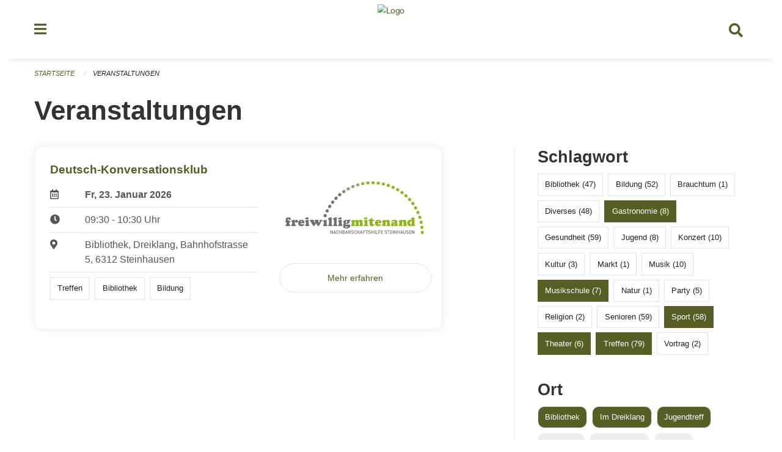

--- FILE ---
content_type: text/html; charset=UTF-8
request_url: https://veranstaltungen.steinhausen.ch/events?end=2023-03-26&locations=Im+Dreiklang&locations=Bibliothek&locations=Jugendtreff&page=0&range=week&start=2023-03-20&tags=Theater&tags=Sports&tags=Music+School&tags=Gastronomy&tags=Dancing&tags=Art&tags=Meetup
body_size: 5874
content:
<!DOCTYPE html>
<html
    class="no-js"
    lang="de-CH"
    xmlns="http://www.w3.org/1999/xhtml" data-version="2026.1">
<head>
    <meta charset="utf-8" />
    <meta name="viewport" content="width=device-width, initial-scale=1.0" />

    
    <meta name="intercoolerjs:use-actual-http-method" content="true" />

    <title id="page-title">
        Veranstaltungen
    </title>
    <!-- This site is running on the
          ___              ____               ____ _                 _
         / _ \ _ __   ___ / ___| _____   __  / ___| | ___  _   _  __| |
        | | | | '_ \ / _ \ |  _ / _ \ \ / / | |   | |/ _ \| | | |/ _` |
        | |_| | | | |  __/ |_| | (_) \ V /  | |___| | (_) | |_| | (_| |
         \___/|_| |_|\___|\____|\___/ \_/    \____|_|\___/ \__,_|\__,_|

         Have a look at the source code: https://onegov.readthedocs.org
     -->
    <link rel="stylesheet" type="text/css" href="https://veranstaltungen.steinhausen.ch/theme/onegov.town6.foundation-2026.1-62a99d60800fa3b99c2c229df848e2df5a7bee34.css">
    <link rel="stylesheet" type="text/css" href="https://veranstaltungen.steinhausen.ch/static/font-awesome5/css/all.min.css___2026.1">
    
    
    
    
    
    
    
    <link rel="icon" href="data:;base64,iVBORw0KGgo=">
    <meta name="theme-color" content="#585d26">

    

<meta property="og:type" content="website" />
<meta property="og:url" content="https://veranstaltungen.steinhausen.ch/events?end=2023-03-26&amp;locations=Im+Dreiklang&amp;locations=Bibliothek&amp;locations=Jugendtreff&amp;page=0&amp;range=week&amp;start=2023-03-20&amp;tags=Theater&amp;tags=Sports&amp;tags=Music+School&amp;tags=Gastronomy&amp;tags=Dancing&amp;tags=Art&amp;tags=Meetup" />


<meta property="og:site_name" content="Veranstaltungen Steinhausen">
<meta property="og:description" content="Veranstaltungen">
<meta property="og:locale" content="de_CH">
<meta property="og:locale:alternate" content="fr_CH">

    
    
    
<link rel="stylesheet" type="text/css" href="https://veranstaltungen.steinhausen.ch/7da9c72a3b5f9e060b898ef7cd714b8a/common.bundle.css?15c0e4cb">
<link rel="stylesheet" type="text/css" href="https://veranstaltungen.steinhausen.ch/7da9c72a3b5f9e060b898ef7cd714b8a/chosen.bundle.css?df2ed9ff">
<link rel="stylesheet" type="text/css" href="https://veranstaltungen.steinhausen.ch/7da9c72a3b5f9e060b898ef7cd714b8a/geo-mapbox.bundle.css?0deacf46"></head>

<body data-mapbox-token="pk.eyJ1Ijoic2VhbnRpcyIsImEiOiJjaW02ZW92OXEwMDRpeG1rbXZ5ZXJxdmtlIn0.cYzFzNi7AB4vYJgokrPVwQ" id="page-events" class="is-logged-out occurrences-layout town-6" data-default-marker-color="#585d26" data-default-lat="47.19694" data-default-lon="8.48611" data-default-zoom="14">
    <div class="off-canvas position-left" data-transition="overlap" id="offCanvas" data-off-canvas data-auto-focus="false" >
        <!-- Close button -->
        <div class="button-area">
            <button class="off-canvas-close-button" aria-label="Close menu" type="button" data-close>
                <i class="fa fa-times"></i>
            </button>
        </div>

        <!-- Menu -->
        <div class="navigation-area">
            
    <ul class="vertical menu side-navigation drilldown" data-auto-height="true" data-responsive-menu="drilldown medium-accordion" data-back-button="&lt;li class=&quot;js-drilldown-back&quot;&gt;&lt;a tabindex=&quot;0&quot;&gt;zurück&lt;/a&gt;&lt;/li&gt;">
        <li data-sortable-id="4">
            
    
    
        <a href="https://veranstaltungen.steinhausen.ch/news/">
            <div class="navlink ">
                <span>
                    Aktuelles
                    
    
        
        
        
        
        
    

                    
    

                </span>
            </div>
        </a>
    
    
        
    

        </li>
    </ul>

        </div>
    </div>

    <div class="sidebar-toggler show-for-small-only" data-toggle="offCanvasSidebar">
        <div class="animated-hamburger">
            <span></span>
            <span></span>
            <span></span>
            <span></span>
        </div>
        <span class="text"> Sidebar</span>
    </div>

    <div class="off-canvas position-right show-for-small-only" id="offCanvasSidebar" data-auto-focus="false" data-off-canvas >
        <!-- Gets filled by sidebar_mobile.js -->
    </div>

    <div class="off-canvas position-right" data-transition="overlap" id="offCanvasSearch" data-auto-focus="false" data-off-canvas>
        <button class="off-canvas-close-button" aria-label="Close menu" type="button" data-close>
            <i class="fa fa-times"></i>
        </button>
        <form class="searchbox header-searchbox" action="https://veranstaltungen.steinhausen.ch/search" method="GET" data-typeahead="on" data-typeahead-source="https://veranstaltungen.steinhausen.ch/search/suggest" data-typeahead-target="https://veranstaltungen.steinhausen.ch/search">
            <div class="input-group">
                <input class="input-group-field" type="search" id="search" data-typeahead-subject name="q" autocomplete="off" autocorrect="off" required maxlength="200" placeholder="Suchbegriff">
                <div class="typeahead">
                    <div class="cell small-12" data-typeahead-container>
                    </div>
                </div>
                <div class="input-group-button">
                    <button class="button" type="submit">
                        <i class="fa fa-search"></i>
                    </button>
                </div>
            </div>
        </form>
    </div>

    <div class="off-canvas-content" data-off-canvas-content>
        <a class="show-for-sr" href="#content">Navigation überspringen</a>
        <main>
            <header id="header">
                <div id="sticky-header-area">
                    

                    

                    
                        
    

                        
    

                    
                </div>
                <div data-sticky-container id="nav-bar">
                    <div class="nav-bar-sticky" data-sticky data-options="marginTop:0; stickyOn: small;" data-top-anchor="sticky-header-area:bottom" data-stick-to="top">

                        

                        <div class="grid-container navigation">
                            <div class="grid-x">
                                <div class="large-2 small-2 cell">
                                    <button class="menu-button" data-toggle="offCanvas">
                                        <i class="fas fa-bars"></i>
                                    </button>
                                </div>
                                <div class="large-8 small-8 cell middle">
                                    <a href="https://veranstaltungen.steinhausen.ch/" aria-label="Zurück zur Startseite">
                                        <img src="https://veranstaltungen-steinhausen.onegovcloud.ch/storage/186112dfe8d14a096cbd886a738c50aff849b1d7e18a49de2f0a30504247089c" alt="Logo" title="Veranstaltungen Steinhausen"/>
                                        
                                    </a>
                                </div>
                                <div class="large-2 small-2 cell right-side">
                                    <button  class="search-button" data-toggle="offCanvasSearch">
                                        <i class="fa fa-search"></i>
                                    </button>
                                </div>
                            </div>
                        </div>

                        
                            
                        
                    </div>
                </div>
                <div class="grid-container">
                    <div class="grid-x alerts">
                        <div id="alert-boxes" class="cell small-12">
                            
                            
    

                        </div>
                    </div>
                </div>
            </header>

            
                
                
                <article class="content without-sidebar-links" >
                    <div class="grid-container">
                        <div class="grid-x grid-padding-x">
                            <div class="cell small-12">
                                
    
        <div id="breadcrumbs" class="">
            <nav aria-label="Sie sind hier" role="navigation">
                <ul class="breadcrumbs" >
                    
                        <li>
    <a href="https://veranstaltungen.steinhausen.ch/">Startseite</a>
</li>
                    
                        <li>
    <a href="https://veranstaltungen.steinhausen.ch/events?end=2026-01-25&amp;filter_keywords=&amp;locations=Im+Dreiklang&amp;locations=Bibliothek&amp;locations=Jugendtreff&amp;page=0&amp;range=week&amp;start=2026-01-19&amp;tags=Theater&amp;tags=Sports&amp;tags=Music+School&amp;tags=Gastronomy&amp;tags=Dancing&amp;tags=Art&amp;tags=Meetup">Veranstaltungen</a>
</li>
                    
                </ul>
            </nav>
        </div>
    

                                <section role="main" id="content" data-reinit-foundation>
                                    <h1 class="main-title">
                                        <div>
                                            <div></div>
                                            
        Veranstaltungen
    
                                            <div></div>
                                        </div>
                                    </h1>
                                    <div></div>
                                    
        <div class="grid-x grid-padding-x wrapper">

            <div class="medium-8 large-7 cell date-range-selector-target content">
                

                
    <nav  aria-label="Pagination">
        
    </nav>


                <div class="grid-x">
                    <div class="large-12 cell">
                        
        <div class="grid-x grid-padding-x events" >
    
            
    <div class="occurrence subpage-cards medium-12 small-12 cell">
        <div class="card">
            <a href="https://veranstaltungen.steinhausen.ch/event/deutsch-konversationsklub-2-2026-01-23">
                <div class="show-for-small-only" style="width: 100%; padding-bottom: 60%; background-image: url(https://veranstaltungen.steinhausen.ch/storage/2686acf1bfd2fc06292edccef71e29e926c71cc7a21c1b81ab9880f75f389c80/thumbnail); background-size: cover;"></div>
                <div class="grid-x align-middle">
                    <div class="cell medium-7 card-section">
                        <h5>Deutsch-Konversationsklub</h5>
                        
                            
    
        
        
        
        
        
    


                            <div class="date-place">
                                <div class="grid-x">
                                    <div class="cell small-1 medium-2">
                                        <i class="far fa-calendar-alt"></i>
                                    </div>
                                    <div class="cell small-11 medium-10">
                                        <b>
                                            Fr, 23. Januar  2026
                                        </b>
                                    </div>
                                </div>
                                <hr/>
                                <div class="grid-x">
                                    <div class="cell small-1 medium-2">
                                        <i class="fa fa-clock"></i>
                                    </div>
                                    <div class="cell small-11 medium-10">
                                        <div> 09:30 - 10:30 Uhr</div>
                                        
                                    </div>
                                </div>
                                <hr/>
                                <div class="grid-x">
                                    <div class="cell small-1 medium-2">
                                        <i class="fas fa-map-marker-alt"></i>
                                    </div>
                                    <div class="cell small-11 medium-10">
                                        <div>Bibliothek, Dreiklang, Bahnhofstrasse 5, 6312 Steinhausen</div>
                                    </div>
                                </div>
                                <hr/>
                                <div class="grid-x">
                                    <div class="cell small-11 medium-12">
                                        <div class="occurrence-tags">
                                            <span class="blank-label">Treffen</span>
                                            <span class="blank-label">Bibliothek</span>
                                            <span class="blank-label">Bildung</span>
                                        </div>
                                        
                                    </div>
                                </div>
                            </div>
                        
                    </div>
                    <div class="cell medium-5 align-self-top">
                        <div class="show-for-medium" style="width: 100%; padding-bottom: 60%; background-image: url(https://veranstaltungen.steinhausen.ch/storage/2686acf1bfd2fc06292edccef71e29e926c71cc7a21c1b81ab9880f75f389c80/thumbnail); background-size: cover; border-radius: 0 .7rem;"></div>
                        <span class="button hollow event-more-link" style="margin: 1.5rem 1rem 1.5rem 0.7rem; display: block;">Mehr erfahren</span>
                    </div>
                </div>
            </a>
        </div>
    </div>

    
        </div>
    

                    </div>
                </div>
                
    <nav  aria-label="Pagination">
        
    </nav>



                
            </div>

            <div class="large-4 medium-4 cell large-offset-1 sidebar occurrence-sidebar">
                <div class="sidebar-wrapper">
                    

                    <div class="tag-filters side-panel">
                        <h3>Schlagwort</h3>
                        <div class="occurrences-filter-tags side-panel-with-bg">
                            
                                <span class="blank-label click-through ">
                                    <a href="https://veranstaltungen.steinhausen.ch/events?end=2026-01-25&amp;filter_keywords=&amp;locations=Im+Dreiklang&amp;locations=Bibliothek&amp;locations=Jugendtreff&amp;page=0&amp;range=week&amp;start=2026-01-19&amp;tags=Theater&amp;tags=Sports&amp;tags=Music+School&amp;tags=Gastronomy&amp;tags=Dancing&amp;tags=Art&amp;tags=Meetup&amp;tags=Library" class="">Bibliothek (47)</a>
                                </span>
                            
                                <span class="blank-label click-through ">
                                    <a href="https://veranstaltungen.steinhausen.ch/events?end=2026-01-25&amp;filter_keywords=&amp;locations=Im+Dreiklang&amp;locations=Bibliothek&amp;locations=Jugendtreff&amp;page=0&amp;range=week&amp;start=2026-01-19&amp;tags=Theater&amp;tags=Sports&amp;tags=Music+School&amp;tags=Gastronomy&amp;tags=Dancing&amp;tags=Art&amp;tags=Meetup&amp;tags=Education" class="">Bildung (52)</a>
                                </span>
                            
                                <span class="blank-label click-through ">
                                    <a href="https://veranstaltungen.steinhausen.ch/events?end=2026-01-25&amp;filter_keywords=&amp;locations=Im+Dreiklang&amp;locations=Bibliothek&amp;locations=Jugendtreff&amp;page=0&amp;range=week&amp;start=2026-01-19&amp;tags=Theater&amp;tags=Sports&amp;tags=Music+School&amp;tags=Gastronomy&amp;tags=Dancing&amp;tags=Art&amp;tags=Meetup&amp;tags=Tradition" class="">Brauchtum (1)</a>
                                </span>
                            
                                <span class="blank-label click-through ">
                                    <a href="https://veranstaltungen.steinhausen.ch/events?end=2026-01-25&amp;filter_keywords=&amp;locations=Im+Dreiklang&amp;locations=Bibliothek&amp;locations=Jugendtreff&amp;page=0&amp;range=week&amp;start=2026-01-19&amp;tags=Theater&amp;tags=Sports&amp;tags=Music+School&amp;tags=Gastronomy&amp;tags=Dancing&amp;tags=Art&amp;tags=Meetup&amp;tags=Misc" class="">Diverses (48)</a>
                                </span>
                            
                                <span class="blank-label click-through active">
                                    <a href="https://veranstaltungen.steinhausen.ch/events?end=2026-01-25&amp;filter_keywords=&amp;locations=Im+Dreiklang&amp;locations=Bibliothek&amp;locations=Jugendtreff&amp;page=0&amp;range=week&amp;start=2026-01-19&amp;tags=Theater&amp;tags=Sports&amp;tags=Music+School&amp;tags=Dancing&amp;tags=Art&amp;tags=Meetup" class="">Gastronomie (8)</a>
                                </span>
                            
                                <span class="blank-label click-through ">
                                    <a href="https://veranstaltungen.steinhausen.ch/events?end=2026-01-25&amp;filter_keywords=&amp;locations=Im+Dreiklang&amp;locations=Bibliothek&amp;locations=Jugendtreff&amp;page=0&amp;range=week&amp;start=2026-01-19&amp;tags=Theater&amp;tags=Sports&amp;tags=Music+School&amp;tags=Gastronomy&amp;tags=Dancing&amp;tags=Art&amp;tags=Meetup&amp;tags=Health" class="">Gesundheit (59)</a>
                                </span>
                            
                                <span class="blank-label click-through ">
                                    <a href="https://veranstaltungen.steinhausen.ch/events?end=2026-01-25&amp;filter_keywords=&amp;locations=Im+Dreiklang&amp;locations=Bibliothek&amp;locations=Jugendtreff&amp;page=0&amp;range=week&amp;start=2026-01-19&amp;tags=Theater&amp;tags=Sports&amp;tags=Music+School&amp;tags=Gastronomy&amp;tags=Dancing&amp;tags=Art&amp;tags=Meetup&amp;tags=Youth" class="">Jugend (8)</a>
                                </span>
                            
                                <span class="blank-label click-through ">
                                    <a href="https://veranstaltungen.steinhausen.ch/events?end=2026-01-25&amp;filter_keywords=&amp;locations=Im+Dreiklang&amp;locations=Bibliothek&amp;locations=Jugendtreff&amp;page=0&amp;range=week&amp;start=2026-01-19&amp;tags=Theater&amp;tags=Sports&amp;tags=Music+School&amp;tags=Gastronomy&amp;tags=Dancing&amp;tags=Art&amp;tags=Meetup&amp;tags=Concert" class="">Konzert (10)</a>
                                </span>
                            
                                <span class="blank-label click-through ">
                                    <a href="https://veranstaltungen.steinhausen.ch/events?end=2026-01-25&amp;filter_keywords=&amp;locations=Im+Dreiklang&amp;locations=Bibliothek&amp;locations=Jugendtreff&amp;page=0&amp;range=week&amp;start=2026-01-19&amp;tags=Theater&amp;tags=Sports&amp;tags=Music+School&amp;tags=Gastronomy&amp;tags=Dancing&amp;tags=Art&amp;tags=Meetup&amp;tags=Culture" class="">Kultur (3)</a>
                                </span>
                            
                                <span class="blank-label click-through ">
                                    <a href="https://veranstaltungen.steinhausen.ch/events?end=2026-01-25&amp;filter_keywords=&amp;locations=Im+Dreiklang&amp;locations=Bibliothek&amp;locations=Jugendtreff&amp;page=0&amp;range=week&amp;start=2026-01-19&amp;tags=Theater&amp;tags=Sports&amp;tags=Music+School&amp;tags=Gastronomy&amp;tags=Dancing&amp;tags=Art&amp;tags=Meetup&amp;tags=Market" class="">Markt (1)</a>
                                </span>
                            
                                <span class="blank-label click-through ">
                                    <a href="https://veranstaltungen.steinhausen.ch/events?end=2026-01-25&amp;filter_keywords=&amp;locations=Im+Dreiklang&amp;locations=Bibliothek&amp;locations=Jugendtreff&amp;page=0&amp;range=week&amp;start=2026-01-19&amp;tags=Theater&amp;tags=Sports&amp;tags=Music+School&amp;tags=Gastronomy&amp;tags=Dancing&amp;tags=Art&amp;tags=Meetup&amp;tags=Music" class="">Musik (10)</a>
                                </span>
                            
                                <span class="blank-label click-through active">
                                    <a href="https://veranstaltungen.steinhausen.ch/events?end=2026-01-25&amp;filter_keywords=&amp;locations=Im+Dreiklang&amp;locations=Bibliothek&amp;locations=Jugendtreff&amp;page=0&amp;range=week&amp;start=2026-01-19&amp;tags=Theater&amp;tags=Sports&amp;tags=Gastronomy&amp;tags=Dancing&amp;tags=Art&amp;tags=Meetup" class="">Musikschule (7)</a>
                                </span>
                            
                                <span class="blank-label click-through ">
                                    <a href="https://veranstaltungen.steinhausen.ch/events?end=2026-01-25&amp;filter_keywords=&amp;locations=Im+Dreiklang&amp;locations=Bibliothek&amp;locations=Jugendtreff&amp;page=0&amp;range=week&amp;start=2026-01-19&amp;tags=Theater&amp;tags=Sports&amp;tags=Music+School&amp;tags=Gastronomy&amp;tags=Dancing&amp;tags=Art&amp;tags=Meetup&amp;tags=Nature" class="">Natur (1)</a>
                                </span>
                            
                                <span class="blank-label click-through ">
                                    <a href="https://veranstaltungen.steinhausen.ch/events?end=2026-01-25&amp;filter_keywords=&amp;locations=Im+Dreiklang&amp;locations=Bibliothek&amp;locations=Jugendtreff&amp;page=0&amp;range=week&amp;start=2026-01-19&amp;tags=Theater&amp;tags=Sports&amp;tags=Music+School&amp;tags=Gastronomy&amp;tags=Dancing&amp;tags=Art&amp;tags=Meetup&amp;tags=Party" class="">Party (5)</a>
                                </span>
                            
                                <span class="blank-label click-through ">
                                    <a href="https://veranstaltungen.steinhausen.ch/events?end=2026-01-25&amp;filter_keywords=&amp;locations=Im+Dreiklang&amp;locations=Bibliothek&amp;locations=Jugendtreff&amp;page=0&amp;range=week&amp;start=2026-01-19&amp;tags=Theater&amp;tags=Sports&amp;tags=Music+School&amp;tags=Gastronomy&amp;tags=Dancing&amp;tags=Art&amp;tags=Meetup&amp;tags=Religion" class="">Religion (2)</a>
                                </span>
                            
                                <span class="blank-label click-through ">
                                    <a href="https://veranstaltungen.steinhausen.ch/events?end=2026-01-25&amp;filter_keywords=&amp;locations=Im+Dreiklang&amp;locations=Bibliothek&amp;locations=Jugendtreff&amp;page=0&amp;range=week&amp;start=2026-01-19&amp;tags=Theater&amp;tags=Sports&amp;tags=Music+School&amp;tags=Gastronomy&amp;tags=Dancing&amp;tags=Art&amp;tags=Meetup&amp;tags=Elderly" class="">Senioren (59)</a>
                                </span>
                            
                                <span class="blank-label click-through active">
                                    <a href="https://veranstaltungen.steinhausen.ch/events?end=2026-01-25&amp;filter_keywords=&amp;locations=Im+Dreiklang&amp;locations=Bibliothek&amp;locations=Jugendtreff&amp;page=0&amp;range=week&amp;start=2026-01-19&amp;tags=Theater&amp;tags=Music+School&amp;tags=Gastronomy&amp;tags=Dancing&amp;tags=Art&amp;tags=Meetup" class="">Sport (58)</a>
                                </span>
                            
                                <span class="blank-label click-through active">
                                    <a href="https://veranstaltungen.steinhausen.ch/events?end=2026-01-25&amp;filter_keywords=&amp;locations=Im+Dreiklang&amp;locations=Bibliothek&amp;locations=Jugendtreff&amp;page=0&amp;range=week&amp;start=2026-01-19&amp;tags=Sports&amp;tags=Music+School&amp;tags=Gastronomy&amp;tags=Dancing&amp;tags=Art&amp;tags=Meetup" class="">Theater (6)</a>
                                </span>
                            
                                <span class="blank-label click-through active">
                                    <a href="https://veranstaltungen.steinhausen.ch/events?end=2026-01-25&amp;filter_keywords=&amp;locations=Im+Dreiklang&amp;locations=Bibliothek&amp;locations=Jugendtreff&amp;page=0&amp;range=week&amp;start=2026-01-19&amp;tags=Theater&amp;tags=Sports&amp;tags=Music+School&amp;tags=Gastronomy&amp;tags=Dancing&amp;tags=Art" class="">Treffen (79)</a>
                                </span>
                            
                                <span class="blank-label click-through ">
                                    <a href="https://veranstaltungen.steinhausen.ch/events?end=2026-01-25&amp;filter_keywords=&amp;locations=Im+Dreiklang&amp;locations=Bibliothek&amp;locations=Jugendtreff&amp;page=0&amp;range=week&amp;start=2026-01-19&amp;tags=Theater&amp;tags=Sports&amp;tags=Music+School&amp;tags=Gastronomy&amp;tags=Dancing&amp;tags=Art&amp;tags=Meetup&amp;tags=Talk" class="">Vortrag (2)</a>
                                </span>
                            
                        </div>
                    </div>

                    <div class="location-filters side-panel">
                        <h3>Ort</h3>
                        <div class="occurrences-filter-locations side-panel-with-bg">
                            <div class="filter-panel">
                                <ul class="tags">
                                    <li>
                                        <span class="blank-label click-through active">
                                            <a href="https://veranstaltungen.steinhausen.ch/events?end=2026-01-25&amp;filter_keywords=&amp;locations=Im+Dreiklang&amp;locations=Jugendtreff&amp;page=0&amp;range=week&amp;start=2026-01-19&amp;tags=Theater&amp;tags=Sports&amp;tags=Music+School&amp;tags=Gastronomy&amp;tags=Dancing&amp;tags=Art&amp;tags=Meetup" class="">Bibliothek</a>
                                        </span>
                                    </li>
                                    <li>
                                        <span class="blank-label click-through active">
                                            <a href="https://veranstaltungen.steinhausen.ch/events?end=2026-01-25&amp;filter_keywords=&amp;locations=Bibliothek&amp;locations=Jugendtreff&amp;page=0&amp;range=week&amp;start=2026-01-19&amp;tags=Theater&amp;tags=Sports&amp;tags=Music+School&amp;tags=Gastronomy&amp;tags=Dancing&amp;tags=Art&amp;tags=Meetup" class="">Im Dreiklang</a>
                                        </span>
                                    </li>
                                    <li>
                                        <span class="blank-label click-through active">
                                            <a href="https://veranstaltungen.steinhausen.ch/events?end=2026-01-25&amp;filter_keywords=&amp;locations=Im+Dreiklang&amp;locations=Bibliothek&amp;page=0&amp;range=week&amp;start=2026-01-19&amp;tags=Theater&amp;tags=Sports&amp;tags=Music+School&amp;tags=Gastronomy&amp;tags=Dancing&amp;tags=Art&amp;tags=Meetup" class="">Jugendtreff</a>
                                        </span>
                                    </li>
                                    <li>
                                        <span class="blank-label click-through ">
                                            <a href="https://veranstaltungen.steinhausen.ch/events?end=2026-01-25&amp;filter_keywords=&amp;locations=Im+Dreiklang&amp;locations=Bibliothek&amp;locations=Jugendtreff&amp;locations=Ludothek&amp;page=0&amp;range=week&amp;start=2026-01-19&amp;tags=Theater&amp;tags=Sports&amp;tags=Music+School&amp;tags=Gastronomy&amp;tags=Dancing&amp;tags=Art&amp;tags=Meetup" class="">Ludothek</a>
                                        </span>
                                    </li>
                                    <li>
                                        <span class="blank-label click-through ">
                                            <a href="https://veranstaltungen.steinhausen.ch/events?end=2026-01-25&amp;filter_keywords=&amp;locations=Im+Dreiklang&amp;locations=Bibliothek&amp;locations=Jugendtreff&amp;locations=Musikschule&amp;page=0&amp;range=week&amp;start=2026-01-19&amp;tags=Theater&amp;tags=Sports&amp;tags=Music+School&amp;tags=Gastronomy&amp;tags=Dancing&amp;tags=Art&amp;tags=Meetup" class="">Musikschule</a>
                                        </span>
                                    </li>
                                    <li>
                                        <span class="blank-label click-through ">
                                            <a href="https://veranstaltungen.steinhausen.ch/events?end=2026-01-25&amp;filter_keywords=&amp;locations=Im+Dreiklang&amp;locations=Bibliothek&amp;locations=Jugendtreff&amp;locations=Schule&amp;page=0&amp;range=week&amp;start=2026-01-19&amp;tags=Theater&amp;tags=Sports&amp;tags=Music+School&amp;tags=Gastronomy&amp;tags=Dancing&amp;tags=Art&amp;tags=Meetup" class="">Schule</a>
                                        </span>
                                    </li>
                                    <li>
                                        <span class="blank-label click-through ">
                                            <a href="https://veranstaltungen.steinhausen.ch/events?end=2026-01-25&amp;filter_keywords=&amp;locations=Im+Dreiklang&amp;locations=Bibliothek&amp;locations=Jugendtreff&amp;locations=Zentrum+Chilematt&amp;page=0&amp;range=week&amp;start=2026-01-19&amp;tags=Theater&amp;tags=Sports&amp;tags=Music+School&amp;tags=Gastronomy&amp;tags=Dancing&amp;tags=Art&amp;tags=Meetup" class="">Zentrum Chilematt</a>
                                        </span>
                                    </li>
                                </ul>
                            </div>
                        </div>
                    </div>

                    <div class="date-filters side-panel">
                        <h3>Datum</h3>
                        <div class="side-panel-with-bg">
                            <div class="occurrences-filter-ranges">
                                <div class="filter-panel">
                                    <ul class="tags">
                                        <li>
                                            <span class="blank-label click-through rounded ">
                                                <a href="https://veranstaltungen.steinhausen.ch/events?filter_keywords=&amp;locations=Im+Dreiklang&amp;locations=Bibliothek&amp;locations=Jugendtreff&amp;page=0&amp;tags=Theater&amp;tags=Sports&amp;tags=Music+School&amp;tags=Gastronomy&amp;tags=Dancing&amp;tags=Art&amp;tags=Meetup" class="">Alle</a>
                                            </span>
                                        </li>
                                        <li>
                                            <span class="blank-label click-through rounded ">
                                                <a href="https://veranstaltungen.steinhausen.ch/events?end=2026-01-22&amp;filter_keywords=&amp;locations=Im+Dreiklang&amp;locations=Bibliothek&amp;locations=Jugendtreff&amp;page=0&amp;range=today&amp;start=2026-01-22&amp;tags=Theater&amp;tags=Sports&amp;tags=Music+School&amp;tags=Gastronomy&amp;tags=Dancing&amp;tags=Art&amp;tags=Meetup" class="">Heute</a>
                                            </span>
                                        </li>
                                        <li>
                                            <span class="blank-label click-through rounded ">
                                                <a href="https://veranstaltungen.steinhausen.ch/events?end=2026-01-23&amp;filter_keywords=&amp;locations=Im+Dreiklang&amp;locations=Bibliothek&amp;locations=Jugendtreff&amp;page=0&amp;range=tomorrow&amp;start=2026-01-23&amp;tags=Theater&amp;tags=Sports&amp;tags=Music+School&amp;tags=Gastronomy&amp;tags=Dancing&amp;tags=Art&amp;tags=Meetup" class="">Morgen</a>
                                            </span>
                                        </li>
                                        <li>
                                            <span class="blank-label click-through rounded ">
                                                <a href="https://veranstaltungen.steinhausen.ch/events?end=2026-01-25&amp;filter_keywords=&amp;locations=Im+Dreiklang&amp;locations=Bibliothek&amp;locations=Jugendtreff&amp;page=0&amp;range=weekend&amp;start=2026-01-23&amp;tags=Theater&amp;tags=Sports&amp;tags=Music+School&amp;tags=Gastronomy&amp;tags=Dancing&amp;tags=Art&amp;tags=Meetup" class="">Dieses Wochenende</a>
                                            </span>
                                        </li>
                                        <li>
                                            <span class="blank-label click-through rounded active">
                                                <a href="https://veranstaltungen.steinhausen.ch/events?end=2026-01-25&amp;filter_keywords=&amp;locations=Im+Dreiklang&amp;locations=Bibliothek&amp;locations=Jugendtreff&amp;page=0&amp;range=week&amp;start=2026-01-19&amp;tags=Theater&amp;tags=Sports&amp;tags=Music+School&amp;tags=Gastronomy&amp;tags=Dancing&amp;tags=Art&amp;tags=Meetup" class="">Diese Woche</a>
                                            </span>
                                        </li>
                                        <li>
                                            <span class="blank-label click-through rounded ">
                                                <a href="https://veranstaltungen.steinhausen.ch/events?end=2026-01-31&amp;filter_keywords=&amp;locations=Im+Dreiklang&amp;locations=Bibliothek&amp;locations=Jugendtreff&amp;page=0&amp;range=month&amp;start=2026-01-01&amp;tags=Theater&amp;tags=Sports&amp;tags=Music+School&amp;tags=Gastronomy&amp;tags=Dancing&amp;tags=Art&amp;tags=Meetup" class="">Diesen Monat</a>
                                            </span>
                                        </li>
                                        <li>
                                            <span class="blank-label click-through rounded ">
                                                <a href="https://veranstaltungen.steinhausen.ch/events?end=2026-01-21&amp;filter_keywords=&amp;locations=Im+Dreiklang&amp;locations=Bibliothek&amp;locations=Jugendtreff&amp;page=0&amp;range=past&amp;start=2000-01-01&amp;tags=Theater&amp;tags=Sports&amp;tags=Music+School&amp;tags=Gastronomy&amp;tags=Dancing&amp;tags=Art&amp;tags=Meetup" class="">Vergangene Veranstaltungen</a>
                                            </span>
                                        </li>
                                    </ul>
                                </div>
                            </div>

                            
    <div class="date-range-selector">
        <form action="" method="GET">
            
                                    <input type="hidden" name="range" value="">
                                    
                                        <input type="hidden" name="tags" value="Theater">
                                    
                                        <input type="hidden" name="tags" value="Sports">
                                    
                                        <input type="hidden" name="tags" value="Music School">
                                    
                                        <input type="hidden" name="tags" value="Gastronomy">
                                    
                                        <input type="hidden" name="tags" value="Dancing">
                                    
                                        <input type="hidden" name="tags" value="Art">
                                    
                                        <input type="hidden" name="tags" value="Meetup">
                                    
                                

            <div class="grid-x grid-padding-x date-range-selector">
                <div class="large-6 cell">
                    <div class="grid-x">
                        <label>Von</label>
                        <input class="small" name="start" type="date" value="2026-01-19" placeholder="2026-01-22">
                    </div>
                </div>
                <div class="large-6 cell">
                    <div class="grid-x">
                        <label>Bis</label>
                        <input class="small" name="end" type="date" value="2026-01-25" placeholder="2026-01-22">
                    </div>
                </div>
            </div>
            <noscript>
                <div class="grid-x">
                    <div class="large-6 cell">
                        <div class="grid-x">
                            <input type="submit" value="Nach Datum filtern" class="button">
                        </div>
                    </div>
                </div>
            </noscript>
        </form>
    </div>

                        </div>
                    </div>

                    

                    <div class="occurrence-actions side-panel">
                        <h3>Aktionen</h3>
                        <div class="side-panel-with-bg">
                            <ul class="more-list">
                                
                                <li>
                                    <a class="list-link" href="https://veranstaltungen.steinhausen.ch/events/new?end=2026-01-25&amp;filter_keywords=&amp;locations=Im+Dreiklang&amp;locations=Bibliothek&amp;locations=Jugendtreff&amp;page=0&amp;range=week&amp;start=2026-01-19&amp;tags=Theater&amp;tags=Sports&amp;tags=Music+School&amp;tags=Gastronomy&amp;tags=Dancing&amp;tags=Art&amp;tags=Meetup">
                                        <i class="far fa-calendar-plus"></i> <span class="list-title">Veranstaltung erfassen</span>
                                    </a>
                                </li>
                            </ul>
                        </div>
                    </div>
                </div>
            </div>

        </div>
    
                                </section>
                            </div>
                        </div>
                    </div>
                </article>
            
            
            
    <footer id="footer" class="footer-container">
        <div class="grid-container">
            <div class="grid-x grid-padding-x footer-content">
                
    
        
            <div class="small-12 medium-4 cell">
                
    <h5>Kontakt</h5>
    <div><p>Kantonale Verwaltung Zug<br>Seestrasse 2<br>Regierungsgebäude am Postplatz<br>Postfach<br>6301 Zug</p></div>
    

            </div>

            <div class="small-12 medium-4 cell">
                
    
    <div></div>
    

            </div>

            <div class="small-12 medium-4 cell">
                
    

                
    
        
    

            </div>
        
    

                
<div class="medium-4 cell"></div>
<div class="small-12 medium-6 cell footer-links">
    
    <span>
        <a class="footer-link" href="https://veranstaltungen.steinhausen.ch/auth/login?skip=0&amp;to=%2Fevents%3Fend%3D2023-03-26%26locations%3DIm%2BDreiklang%26locations%3DBibliothek%26locations%3DJugendtreff%26page%3D0%26range%3Dweek%26start%3D2023-03-20%26tags%3DTheater%26tags%3DSports%26tags%3DMusic%2BSchool%26tags%3DGastronomy%26tags%3DDancing%26tags%3DArt%26tags%3DMeetup">Anmelden</a>
    </span>
    
    
</div>

            </div>
        </div>
    </footer>

        </main>
        <div id="clipboard-copy" class="flash-message hidden">In die Zwischenablage kopiert!</div>
    </div>

<script type="text/javascript" src="https://veranstaltungen.steinhausen.ch/7da9c72a3b5f9e060b898ef7cd714b8a/foundation6.bundle.js?9bd84983"></script>
<script type="text/javascript" src="https://veranstaltungen.steinhausen.ch/7da9c72a3b5f9e060b898ef7cd714b8a/common.bundle.js?1af7f345"></script>
<script type="text/javascript" src="https://veranstaltungen.steinhausen.ch/7da9c72a3b5f9e060b898ef7cd714b8a/chosen.bundle.js?6c88e4da"></script>
<script type="text/javascript" src="https://veranstaltungen.steinhausen.ch/7da9c72a3b5f9e060b898ef7cd714b8a/geo-mapbox.bundle.js?a3e6a5d2"></script>
<script type="text/javascript" src="https://veranstaltungen.steinhausen.ch/7da9c72a3b5f9e060b898ef7cd714b8a/all_blank.bundle.js?9baeca26"></script></body>
</html>

